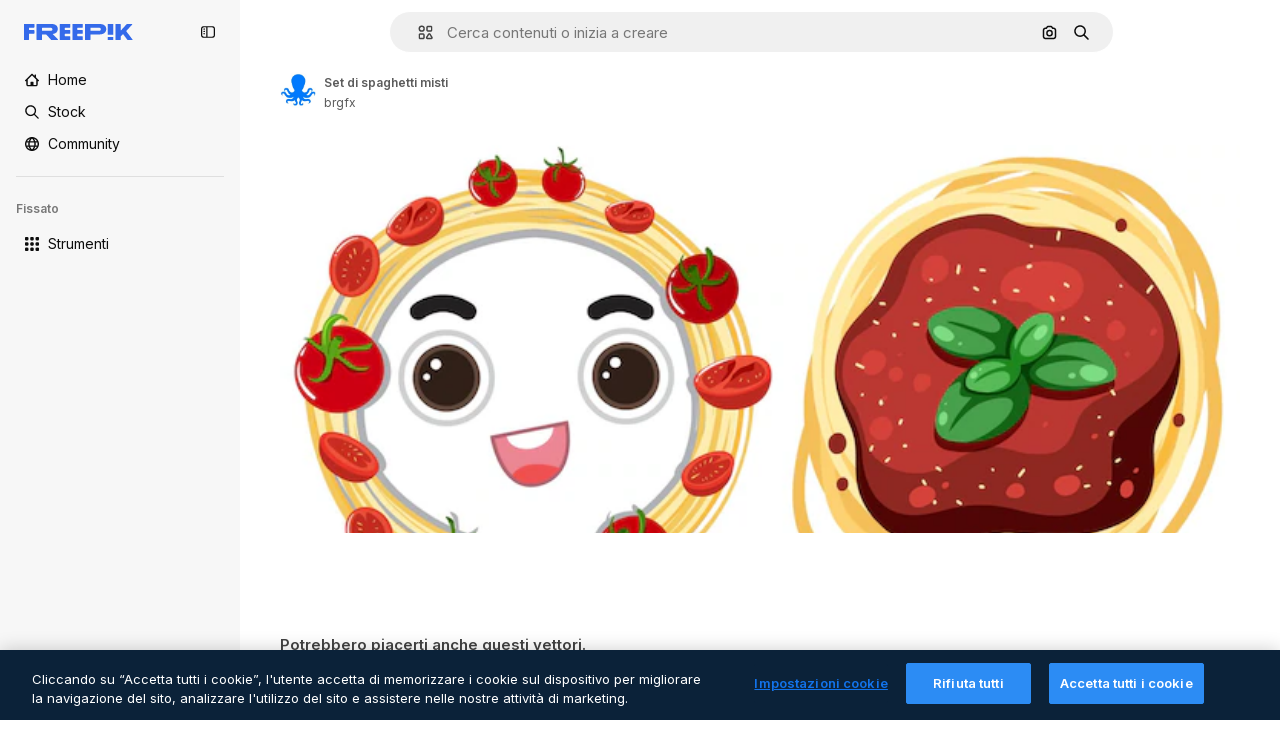

--- FILE ---
content_type: text/javascript
request_url: https://static.cdnpk.net/_next/static/chunks/3065-04f5c30e414e6706.js
body_size: 15648
content:
!function(){try{var e="undefined"!=typeof window?window:"undefined"!=typeof global?global:"undefined"!=typeof self?self:{},t=(new e.Error).stack;t&&(e._sentryDebugIds=e._sentryDebugIds||{},e._sentryDebugIds[t]="3214df86-b9a8-4836-ad7b-128328231f8e",e._sentryDebugIdIdentifier="sentry-dbid-3214df86-b9a8-4836-ad7b-128328231f8e")}catch(e){}}();"use strict";(self.webpackChunk_N_E=self.webpackChunk_N_E||[]).push([[3065],{72091:function(e,t,a){a.d(t,{K:function(){return s}});let s=()=>new Promise(e=>{let t=setTimeout(()=>{console.warn("Salesforce chat session clear timeout - proceeding anyway"),e()},3e3);window.embeddedservice_bootstrap?window.embeddedservice_bootstrap.userVerificationAPI.clearSession(!0).then(()=>{clearTimeout(t),window.embeddedservice_bootstrap.utilAPI.removeAllComponents(),e()}).catch(a=>{clearTimeout(t),console.error("Error clearing Salesforce chat session:",a),e()}):(console.debug("Salesforce chat session not cleared: embeddedservice_bootstrap is not available"),clearTimeout(t),e())})},63745:function(e,t,a){a.d(t,{q:function(){return i}});var s=a(97458),r=a(52983),n=a(87073);let l={xs:24,sm:36,md:44,lg:64,xl:128},i=(0,r.memo)(e=>{let{image:t,size:a,customSize:r,fallback:i="https://freepik.cdnpk.net/img/avatars/01.svg"}=e,{ref:c,onError:o}=(0,n.i)(i),d=null!=r?r:l[null!=a?a:"lg"];return(0,s.jsx)("img",{ref:c,className:"block overflow-hidden rounded-full",src:null!=t?t:i,width:d,height:d,alt:"avatar",onError:o})})},87073:function(e,t,a){a.d(t,{i:function(){return r}});var s=a(52983);let r=e=>{let t=(0,s.useRef)(null),a=(0,s.useCallback)(t=>{t.currentTarget.src=e},[e]);return(0,s.useEffect)(()=>{var a;if(null==t?void 0:null===(a=t.current)||void 0===a?void 0:a.src){let{complete:a,naturalHeight:s}=t.current;a&&0===s&&(t.current.src=e)}},[e]),{ref:t,onError:a}}},74152:function(e,t,a){a.d(t,{_:function(){return l}});var s=a(97458),r=a(21258),n={src:"https://static.cdnpk.net/_next/static/media/crown.624ea8d2.svg",height:14,width:14,blurWidth:0,blurHeight:0};let l=e=>(0,s.jsx)(r.X,{src:n,...e})},21258:function(e,t,a){a.d(t,{X:function(){return l}});var s=a(97458),r=a(98821),n=a.n(r);let l=e=>{let{alt:t="",width:a=16,height:r=16,...l}=e;return(0,s.jsx)(n(),{width:a,height:r,unoptimized:!0,alt:t,...l})}},38995:function(e,t,a){var s=a(97458);t.Z=e=>(0,s.jsxs)("svg",{xmlns:"http://www.w3.org/2000/svg",viewBox:"-49 141 512 512",width:16,height:16,"aria-hidden":!0,...e,children:[(0,s.jsx)("path",{d:"M442.139 362.501C454.18 360.479 463 350.056 463 337.846V276c0-30.327-24.673-55-55-55H6c-30.327 0-55 24.673-55 55v61.846c0 12.21 8.82 22.634 20.862 24.655C-11.254 365.335 1 379.844 1 397s-12.254 31.665-29.138 34.499C-40.18 433.521-49 443.944-49 456.154V518c0 30.327 24.673 55 55 55h402c30.327 0 55-24.673 55-55v-61.846c0-12.21-8.82-22.634-20.861-24.655C425.255 428.665 413 414.156 413 397s12.255-31.665 29.139-34.499M413 319.492c-29.912 13.415-50 43.297-50 77.508s20.088 64.093 50 77.508V518c0 2.757-2.243 5-5 5H151v-25c0-13.808-11.193-25-25-25s-25 11.192-25 25v25H6c-2.757 0-5-2.243-5-5v-43.492C30.913 461.093 51 431.211 51 397s-20.087-64.093-50-77.508V276c0-2.757 2.243-5 5-5h95v25c0 13.808 11.193 25 25 25s25-11.192 25-25v-25h257c2.757 0 5 2.243 5 5z"}),(0,s.jsx)("path",{d:"M126 357c-13.807 0-25 11.192-25 25v30c0 13.808 11.193 25 25 25s25-11.192 25-25v-30c0-13.808-11.193-25-25-25"})]})},71110:function(e,t,a){var s=a(97458);t.Z=e=>(0,s.jsxs)("svg",{xmlns:"http://www.w3.org/2000/svg",viewBox:"-49 141 512 512",width:16,height:16,"aria-hidden":!0,...e,children:[(0,s.jsx)("path",{d:"M388 191H26c-35.841 0-65 29.159-65 65v282c0 35.841 29.159 65 65 65h362c35.841 0 65-29.159 65-65V256c0-35.841-29.159-65-65-65M26 241h362c8.271 0 15 6.729 15 15v35H11v-35c0-8.271 6.729-15 15-15m362 312H26c-8.271 0-15-6.729-15-15V341h392v197c0 8.271-6.729 15-15 15"}),(0,s.jsx)("path",{d:"M81 453c-16.542 0-30 13.458-30 30s13.458 30 30 30 30-13.458 30-30-13.458-30-30-30m60 0c-16.542 0-30 13.458-30 30s13.458 30 30 30 30-13.458 30-30-13.458-30-30-30"})]})},80712:function(e,t,a){var s=a(97458);t.Z=e=>(0,s.jsxs)("svg",{xmlns:"http://www.w3.org/2000/svg",viewBox:"0 0 512 512",width:16,height:16,"aria-hidden":!0,...e,children:[(0,s.jsx)("path",{d:"M257.8 409.8H70c-8.3 0-15-6.7-15-15v-177h392v40c0 13.8 11.2 25 25 25s25-11.2 25-25v-115c0-35.8-29.2-65-65-65H203.3c-6.8-28.6-32.6-50-63.3-50H70c-35.8 0-65 29.2-65 65v302c0 35.8 29.2 65 65 65h187.8c13.8 0 25-11.2 25-25s-11.2-25-25-25M70 77.8h70c8.3 0 15 6.7 15 15v10c0 13.8 11.2 25 25 25h252c8.3 0 15 6.7 15 15v25H55v-75c0-8.3 6.7-15 15-15"}),(0,s.jsx)("path",{d:"M490.2 325.3c-21.2-20.8-55.4-21.3-77.2-1.2-3.5 3.2-6.5 6.8-9 10.6-2.5-3.8-5.5-7.4-9-10.6-21.8-20.1-56-19.6-77.2 1.2-22.3 21.9-22.5 57.7-.4 79.7l74 74c7 7 18.3 7 25.2 0l74-74c22-22 21.9-57.8-.4-79.7"})]})},81550:function(e,t,a){var s=a(97458);t.Z=e=>(0,s.jsx)("svg",{xmlns:"http://www.w3.org/2000/svg",viewBox:"-49 141 512 512",width:16,height:16,"aria-hidden":!0,...e,children:(0,s.jsx)("path",{d:"M388.02 215.98C339.667 167.629 275.38 141 207 141S74.333 167.629 25.98 215.98C-22.371 264.332-49 328.62-49 397s26.629 132.668 74.98 181.02C74.333 626.371 138.62 653 207 653s132.667-26.629 181.02-74.98C436.371 529.668 463 465.38 463 397s-26.629-132.668-74.98-181.02M206.999 594.556c-28.257-26.276-50.21-57.813-64.859-92.556h129.72c-14.65 34.744-36.603 66.281-64.861 92.556M126.613 452C122.92 434.105 121 415.699 121 397s1.921-37.105 5.613-55h160.774c3.693 17.895 5.613 36.301 5.613 55s-1.921 37.105-5.613 55zM1 397c0-19.042 2.609-37.484 7.467-55h67.236C72.597 359.985 71 378.371 71 397s1.597 37.015 4.703 55H8.467A205.5 205.5 0 0 1 1 397m206-197.557c28.257 26.276 50.211 57.813 64.859 92.557H142.141c14.648-34.743 36.602-66.281 64.859-92.557M338.297 342h67.236c4.858 17.516 7.467 35.958 7.467 55s-2.609 37.484-7.467 55h-67.235c3.106-17.985 4.703-36.371 4.703-55s-1.598-37.015-4.704-55m45.866-50h-58.741a317.4 317.4 0 0 0-47.355-88.362C322.719 220.102 360.14 251.62 384.163 292m-248.229-88.362A317.3 317.3 0 0 0 88.579 292H29.837c24.023-40.38 61.444-71.898 106.097-88.362M29.837 502h58.742a317.3 317.3 0 0 0 47.355 88.362C91.281 573.898 53.86 542.38 29.837 502m248.23 88.362A317.3 317.3 0 0 0 325.422 502h58.741c-24.023 40.379-61.443 71.898-106.096 88.362"})})},86045:function(e,t,a){var s=a(97458);t.Z=e=>(0,s.jsxs)("svg",{xmlns:"http://www.w3.org/2000/svg",viewBox:"-49 141 512 512",width:16,height:16,"aria-hidden":!0,...e,children:[(0,s.jsx)("path",{d:"M207 653c-68.38 0-132.668-26.629-181.02-74.98C-22.371 529.667-49 465.38-49 397s26.629-132.667 74.98-181.02C74.332 167.629 138.62 141 207 141s132.668 26.629 181.02 74.98C436.371 264.333 463 328.62 463 397s-26.629 132.667-74.98 181.02C339.668 626.371 275.38 653 207 653m0-462C93.411 191 1 283.411 1 397s92.411 206 206 206 206-92.411 206-206-92.411-206-206-206"}),(0,s.jsx)("path",{d:"M207 473c-13.807 0-25-11.193-25-25v-32c0-13.807 11.193-25 25-25 27.57 0 50-22.43 50-50s-22.43-50-50-50-50 22.43-50 50c0 13.807-11.193 25-25 25s-25-11.193-25-25c0-55.14 44.859-100 100-100s100 44.86 100 100c0 46.511-31.917 85.708-75 96.836V448c0 13.807-11.193 25-25 25m0 80c-16.542 0-30-13.458-30-30s13.458-30 30-30 30 13.458 30 30-13.458 30-30 30"})]})},74955:function(e,t,a){var s=a(97458);t.Z=e=>(0,s.jsx)("svg",{xmlns:"http://www.w3.org/2000/svg",viewBox:"-49 141 512 512",width:16,height:16,"aria-hidden":!0,...e,children:(0,s.jsx)("path",{d:"M460.072 547.76 413 459.265V243.5c0-35.841-29.159-65-65-65H66c-35.841 0-65 29.159-65 65v215.765l-47.072 88.495A25 25 0 0 0-49 559.5v31c0 13.808 11.193 25 25 25h462c13.807 0 25-11.192 25-25v-31c0-4.094-1.005-8.126-2.928-11.74M257 540.5H157c-13.807 0-25-11.192-25-25s11.193-25 25-25h100c13.807 0 25 11.192 25 25s-11.193 25-25 25m106-100H51v-197c0-8.271 6.729-15 15-15h282c8.271 0 15 6.729 15 15z"})})},69856:function(e,t,a){var s=a(97458);t.Z=e=>(0,s.jsx)("svg",{xmlns:"http://www.w3.org/2000/svg",viewBox:"0 0 24 24",width:16,height:16,"aria-hidden":!0,...e,children:(0,s.jsx)("path",{d:"M13.965 23.016a10.94 10.94 0 0 1-7.787-3.227A10.95 10.95 0 0 1 2.953 12c0-2.942 1.146-5.708 3.225-7.79A10.94 10.94 0 0 1 13.965.985c2.405 0 4.693.77 6.617 2.224a1.172 1.172 0 0 1-.58 2.1A6.715 6.715 0 0 0 14.016 12a6.715 6.715 0 0 0 5.986 6.692c.477.052.875.39 1.003.853a1.17 1.17 0 0 1-.423 1.247 10.9 10.9 0 0 1-6.617 2.224m0-19.688c-4.78 0-8.668 3.89-8.668 8.672s3.889 8.672 8.668 8.672a8.6 8.6 0 0 0 2.857-.485 9.1 9.1 0 0 1-2.817-2.108A9.06 9.06 0 0 1 11.672 12c0-2.251.829-4.41 2.333-6.079a9.1 9.1 0 0 1 2.817-2.108 8.6 8.6 0 0 0-2.857-.485"})})},34224:function(e,t,a){var s=a(97458);t.Z=e=>(0,s.jsx)("svg",{xmlns:"http://www.w3.org/2000/svg",viewBox:"-49 141 512 512",width:16,height:16,"aria-hidden":!0,...e,children:(0,s.jsx)("path",{d:"M262.145 397 98.822 560.323c-9.763 9.763-9.763 25.592 0 35.355s25.592 9.763 35.355 0l181-181c4.882-4.881 7.323-11.279 7.323-17.677s-2.441-12.796-7.322-17.678l-181-181c-9.764-9.763-25.592-9.763-35.355 0s-9.763 25.592 0 35.355z"})})},84558:function(e,t,a){var s=a(97458);t.Z=e=>(0,s.jsx)("svg",{xmlns:"http://www.w3.org/2000/svg",viewBox:"-49 141 512 512",width:16,height:16,"aria-hidden":!0,...e,children:(0,s.jsx)("path",{d:"m226.644 397-92.322 92.322c-9.763 9.763-9.763 25.592 0 35.355s25.592 9.763 35.355 0l110-110C284.559 409.797 287 403.398 287 397s-2.441-12.796-7.322-17.678l-110-110c-9.764-9.763-25.592-9.763-35.355 0s-9.763 25.592 0 35.355z"})})},90726:function(e,t,a){var s=a(97458);t.Z=e=>(0,s.jsxs)("svg",{xmlns:"http://www.w3.org/2000/svg",viewBox:"-49 141 512 512",width:16,height:16,"aria-hidden":!0,...e,children:[(0,s.jsx)("path",{d:"M207 503c-58.448 0-106-47.551-106-106s47.552-106 106-106 106 47.551 106 106-47.551 106-106 106m0-162c-30.879 0-56 25.122-56 56s25.121 56 56 56 56-25.122 56-56-25.121-56-56-56"}),(0,s.jsx)("path",{d:"M410.669 427.992a207.1 207.1 0 0 0 0-61.984c31.77-19.008 40.581-58.133 23.033-88.348l-10-17.32c-17.779-30.793-57.123-41.541-88.05-24.213a207 207 0 0 0-53.658-31.027C281.512 169.67 252.541 141 217 141h-20c-35.541 0-64.512 28.67-64.994 64.1a207 207 0 0 0-53.658 31.027c-30.927-17.328-70.271-6.58-88.05 24.213l-10 17.32C-37.25 307.875-28.439 347 3.331 366.008a207.1 207.1 0 0 0 0 61.984c-30.454 18.128-40.807 57.563-23.033 88.348l10 17.32c17.779 30.794 57.123 41.542 88.05 24.213a207 207 0 0 0 53.658 31.027c.483 35.43 29.453 64.1 64.994 64.1h20c35.541 0 64.512-28.67 64.994-64.099a207 207 0 0 0 53.658-31.027c30.927 17.329 70.271 6.581 88.05-24.213l10-17.32c17.775-30.786 7.421-70.221-23.033-88.349m-20.267 63.348-10 17.32c-4.136 7.163-13.329 9.626-20.49 5.49l-14.769-8.526a25 25 0 0 0-29.857 3.658c-18.329 17.682-40.867 30.714-65.178 37.687A25 25 0 0 0 232.001 571v17c0 8.271-6.729 15-15 15h-20c-8.271 0-15-6.729-15-15v-17a25 25 0 0 0-18.107-24.031c-24.311-6.973-46.849-20.004-65.178-37.687a25 25 0 0 0-29.857-3.658L54.09 514.15c-7.161 4.136-16.354 1.672-20.49-5.49l-10-17.32c-4.136-7.163-1.673-16.355 5.49-20.491h-.001l14.733-8.506a25 25 0 0 0 11.767-27.666c-3.044-12.282-4.588-24.958-4.588-37.678s1.544-25.396 4.588-37.677a25 25 0 0 0-11.766-27.666L29.09 323.15c-7.714-4.65-8.964-13.9-5.49-20.49l10-17.32c4.136-7.163 13.328-9.624 20.49-5.49l14.769 8.526a25 25 0 0 0 29.856-3.658c18.33-17.682 40.868-30.714 65.179-37.687A25 25 0 0 0 182.001 223v-17c0-8.271 6.729-15 15-15h20c8.271 0 15 6.729 15 15v17a25 25 0 0 0 18.107 24.031c24.311 6.973 46.849 20.005 65.179 37.687a25 25 0 0 0 29.856 3.658l14.769-8.526c7.162-4.134 16.354-1.673 20.49 5.49l10 17.32c3.474 6.59 2.224 15.84-5.49 20.49l-14.733 8.506a25 25 0 0 0-11.766 27.666 156.8 156.8 0 0 1 4.588 37.677c0 12.719-1.544 25.396-4.588 37.678a25 25 0 0 0 11.767 27.666l14.733 8.506h-.001c7.163 4.136 9.625 13.328 5.49 20.491"})]})},15781:function(e,t,a){var s=a(97458);t.Z=e=>(0,s.jsxs)("svg",{xmlns:"http://www.w3.org/2000/svg",width:16,height:16,viewBox:"0 0 24 24","aria-hidden":!0,...e,children:[(0,s.jsx)("g",{clipPath:"url(#spaces_svg__a)",children:(0,s.jsx)("path",{d:"M21.514 0h-3.72a2.49 2.49 0 0 0-2.485 2.486v.034a8 8 0 0 0-3.052-.617c-1.714 0-3.12.48-4.2 1.457S6.446 5.589 6.446 7.149c0 1.028.291 1.954.857 2.742.566.789 1.526 1.595 2.863 2.418l.823.497.582.36.755.463c1.731 1.08 2.588 2.211 2.588 3.411q0 1.105-.874 1.852c-.583.497-1.32.736-2.211.736-1.115 0-2.16-.325-3.12-.942v-.875a2.49 2.49 0 0 0-2.486-2.485H2.486A2.46 2.46 0 0 0 0 17.794v3.72A2.487 2.487 0 0 0 2.486 24h3.771a2.433 2.433 0 0 0 2.434-2.434v-.086c.995.394 2.04.6 3.155.6 1.697 0 3.068-.497 4.131-1.474q1.594-1.492 1.594-3.857c0-2.212-1.2-4.046-3.6-5.486l-1.44-.857-.051-.035-.669-.394c-.96-.566-1.662-1.114-2.108-1.628-.429-.515-.652-1.063-.652-1.663 0-.669.292-1.217.892-1.646s1.354-.634 2.263-.634c1.08 0 2.125.325 3.103.925v.823a2.49 2.49 0 0 0 2.485 2.486h3.772A2.433 2.433 0 0 0 24 6.206v-3.72A2.487 2.487 0 0 0 21.514 0M6.36 21.566s-.051.103-.103.103H2.486a.154.154 0 0 1-.155-.155v-3.72c0-.085.069-.154.155-.154h3.72c.085 0 .154.069.154.154zM21.669 6.257s-.052.103-.103.103h-3.772a.154.154 0 0 1-.154-.154v-3.72c0-.086.069-.155.154-.155h3.72c.086 0 .155.069.155.155z"})}),(0,s.jsx)("defs",{children:(0,s.jsx)("clipPath",{id:"spaces_svg__a",children:(0,s.jsx)("path",{d:"M0 0h24v24H0z"})})})]})},72937:function(e,t,a){var s=a(97458);t.Z=e=>(0,s.jsx)("svg",{xmlns:"http://www.w3.org/2000/svg",viewBox:"0 0 512 512",width:16,height:16,"aria-hidden":!0,...e,children:(0,s.jsx)("path",{d:"M256 420.063c13.844 0 25.063 11.239 25.063 25.083v41.792C281.057 500.777 269.841 512 256 512c-13.839-.002-25.057-11.224-25.062-25.062v-41.792c0-13.843 11.22-25.081 25.062-25.083m-151.458-48.042c9.789-9.788 25.648-9.788 35.437 0s9.788 25.648 0 35.437l-29.541 29.563c-9.79 9.787-25.67 9.788-35.459 0-9.787-9.789-9.786-25.669 0-35.458zm267.479 0c9.789-9.789 25.648-9.788 35.437 0l29.563 29.542c9.787 9.789 9.788 25.669 0 35.458s-25.669 9.787-35.458 0l-29.542-29.563c-9.788-25.669-9.788-25.669 0-35.437M256 128c70.692 0 128 57.308 128 128s-57.308 128-128 128-128-57.308-128-128 57.308-128 128-128m0 50.125c-43.005 0-77.875 34.87-77.875 77.875s34.87 77.875 77.875 77.875 77.875-34.87 77.875-77.875-34.87-77.875-77.875-77.875M66.854 230.938c13.844 0 25.063 11.218 25.063 25.062-.001 13.843-11.219 25.063-25.063 25.063H25.063C11.224 281.057.001 269.84 0 256c0-13.841 11.223-25.057 25.063-25.062zm420.084 0C500.78 230.94 512 242.157 512 256c-.001 13.842-11.22 25.06-25.062 25.063h-41.792c-13.844 0-25.062-11.22-25.063-25.063 0-13.844 11.219-25.062 25.063-25.062zM74.979 74.979c9.789-9.789 25.669-9.788 35.459 0l29.541 29.563c9.787 9.789 9.789 25.649 0 35.437s-25.648 9.787-35.437 0l-29.563-29.541c-9.788-9.789-9.788-25.669 0-35.459m326.584 0c9.789-9.79 25.669-9.79 35.458 0 9.787 9.789 9.788 25.669 0 35.459l-29.563 29.541c-9.789 9.784-25.649 9.786-35.437 0-9.789-9.789-9.789-25.669 0-35.458zM256 0c13.843 0 25.06 11.221 25.063 25.063v41.791c0 13.844-11.219 25.063-25.063 25.063-13.842-.002-25.062-11.22-25.062-25.063V25.063C230.94 11.222 242.159.002 256 0"})})},11748:function(e,t,a){var s=a(97458);t.Z=e=>(0,s.jsx)("svg",{xmlns:"http://www.w3.org/2000/svg",viewBox:"-49 141 512 512",width:16,height:16,"aria-hidden":!0,...e,children:(0,s.jsx)("path",{d:"M423 638H-9c-13.807 0-25-11.193-25-25 0-53.438 17.131-104.058 49.542-146.388 22.2-28.994 50.961-52.656 83.376-69.006C75.53 371.377 62 337.07 62 301c0-79.953 65.047-145 145-145s145 65.047 145 145c0 36.07-13.53 70.377-36.918 96.606 32.416 16.349 61.177 40.012 83.376 69.005C430.869 508.942 448 559.562 448 613c0 13.807-11.193 25-25 25M17.657 588h378.687c-9.908-74.383-63.38-137.724-136.792-158.682a25 25 0 0 1-5.533-45.75C283.615 366.669 302 335.03 302 301c0-52.383-42.617-95-95-95s-95 42.617-95 95c0 34.03 18.386 65.668 47.981 82.568a25 25 0 0 1 12.423 24.712 25 25 0 0 1-17.956 21.038C81.037 450.276 27.564 513.617 17.657 588"})})},95678:function(e,t,a){var s=a(97458);t.Z=e=>(0,s.jsx)("svg",{xmlns:"http://www.w3.org/2000/svg",viewBox:"0 0 512 512",width:16,height:16,"aria-hidden":!0,...e,children:(0,s.jsx)("path",{d:"M407.2 255.1c17.7-21.4 27.8-48.1 27.8-75.9C435 112.3 380.7 58 314 58c-43.2 0-81.2 22.4-102.9 56.1-16.1-10.8-35.3-16.8-54.9-16.8-54.3 0-98.6 43.9-98.6 97.9 0 20.2 6.5 39.6 18.1 55.9-16.6 10.1-31.5 23.2-43.4 38.7C11.2 317.2 0 350.1 0 384.7c0 13.8 11.2 25 25 25h92c-.6 6.4-1 12.8-1 19.3 0 13.8 11.2 25 25 25h346c13.8 0 25-11.2 25-25 0-73.1-41.5-139.7-104.8-173.9M53 359.7c9-36.4 37-66.5 74.3-77.1 9.7-2.8 16.7-11.1 18-21 1.2-10-3.7-19.7-12.4-24.7-15.6-8.9-25.2-24.8-25.2-41.6 0-26.4 21.8-47.9 48.6-47.9 14 0 27.5 6.2 36.8 16.8-.6 4.9-.9 10-.9 15 0 27.7 10.4 54.6 28.5 76.1-42.3 23-74.8 60.4-91.7 104.5H53zM168.2 404c9.7-55 50.9-101.4 106.7-117.3 9.7-2.8 16.7-11.1 18-21s-3.7-19.7-12.4-24.7c-23.3-13.3-38.4-37.6-38.4-61.8 0-18.9 7.5-36.7 21.2-50.2s31.7-20.9 50.8-20.9c39.1 0 71 31.9 71 71.1 0 25-14.3 48.6-37.4 61.8-8.7 5-13.6 14.7-12.4 24.7s8.3 18.3 18 21c55.8 15.9 97 62.4 106.7 117.3z"})})},65534:function(e,t,a){a.d(t,{o:function(){return n}});var s=a(7616);let r=(0,a(24399).cn)(!1),n=()=>{let[e,t]=(0,s.KO)(r);return{isOpenAddonsModal:e,showAddonsModal:()=>t(!0),hideAddonsModal:()=>t(!1)}}},79395:function(e,t,a){a.d(t,{a:function(){return l}});var s=a(10729),r=a(52983),n=a(65534);let l=e=>{let{showAddonsModal:t}=(0,n.o)(),[,a]=(0,s.n)({location:e,action:"get_credits"});return(0,r.useCallback)(()=>{a(),t()},[t,a])}},48897:function(e,t,a){a.d(t,{C:function(){return l}});var s=a(97458),r=a(10893),n=a(40197);let l=e=>{let{className:t,label:a="badges.new"}=e,{t:l}=(0,r.$G)("topNav");return(0,s.jsx)("span",{className:(0,n.m6)("relative rounded-sm bg-piki-blue-100 p-1 align-middle text-2xs font-semibold leading-none tracking-wide text-piki-blue-900 dark:bg-[#2E3035] dark:text-piki-blue-200",t),children:l(a)})}},74778:function(e,t,a){a.d(t,{J:function(){return u}});var s=a(97458),r=a(27793),n=a(25983),l=a(24297),i=a.n(l),c=a(10893),o=a(52983),d=a(83311);let u=e=>{let{className:t}=e,{t:a}=(0,c.$G)("topNav"),{loginUrl:l,setLoginCookies:u}=(0,r.J)(),h=(0,n.aw)();return(0,o.useEffect)(()=>(window.onTapCallback=e=>{u(),fetch("".concat(d.yz.url,"?").concat(h,"&no-redirect=1"),{method:"POST",headers:{"Content-type":"application/json"},body:JSON.stringify({credential:e.credential})}).then(e=>e.json()).then(e=>{var t;if(!1===e.success||!(null===(t=e.data)||void 0===t?void 0:t.redirectUrl))throw Error("Error fetching onetap redirect url");location.href=e.data.redirectUrl}).catch(()=>{location.href=l})},()=>{delete window.onTapCallback}),[u,h,l]),(0,s.jsxs)(s.Fragment,{children:[(0,s.jsx)("a",{href:l,className:t,onClick:()=>u(),"data-cy":"signin-button",children:a("more.signIn")}),(0,s.jsx)("div",{id:"g_id_onload","data-client_id":d.yz.clientId,"data-login_uri":"".concat(d.yz.url,"?").concat(h),"data-callback":"onTapCallback",className:"absolute"}),(0,s.jsx)(i(),{src:"https://accounts.google.com/gsi/client",strategy:"lazyOnload"})]})}},74323:function(e,t,a){a.d(t,{I:function(){return eV}});var s=a(97458),r=a(79235),n=a(54999),l=a(72091),i=a(34529),c=a(52983),o=a(57765),d=a(24544),u=a(83222),h=a(28380),m=a(6476),x=a(21910),f=a(50281);let v=e=>{let t=(0,f.A)(),a=(0,i.oC)(m.Zn);return(0,c.useCallback)(async()=>{try{await (0,l.K)()}catch(e){console.error("Error clearing Salesforce session during logout:",e)}t(e),a(),h.f.remove(),o.D.remove(),u.Z.remove(),d.s.remove(),x.i.remove(),window.location.href="/oauth-logout"},[t,a,e])};var g=a(25983),p=a(19974),w=a(7616),b=a(54606),j=a(83311),y=a(72234),C=a(10893),N=a(8147);let z=()=>{var e;let{t}=(0,C.$G)("plans"),a=(0,N.H)(),s=null!==(e=null==a?void 0:a.productNameFriendly)&&void 0!==e?e:"";return t(s,{defaultValue:s})};var M=a(35158),k=a(14657),I=a(79395);let _=()=>{let e=(0,N.H)();return e?(0,s.jsx)(A,{wallet:e}):null},A=e=>{let{wallet:t}=e,{t:a}=(0,C.$G)("topNav"),r=z(),n=(0,y.RI)(),l=(0,M.j)(),i=(0,I.a)("userprofile_dropdown"),{permissions:c,profile:o}=t,d=n.isFrozen,u=n.isUnpaid,h=n.isCancelled,m=o.isTeams,{canUpgradeFrequency:x,canAccessToAddons:f,canAccessToCheckout:v,canUpgradeProduct:g,canActiveFromTrial:p}=c;if(d||u||h){let e=a(d?"resumePlan":"checkDetails");return(0,s.jsx)(k.gg,{size:"xs","data-cy":"checkDetails",as:"a",block:!0,href:"".concat(j.zy).concat(j.Iy),children:e})}return p?(0,s.jsx)(k.gg,{"data-cy":"activateFromTrial",size:"xs",block:!0,as:"a",href:"/user/my-subscriptions",children:a("activateFromTrial",{product:r})}):x||g?(0,s.jsx)(k.gg,{"data-cy":"upgrade",size:"xs",block:!0,as:"a",href:"".concat(l).concat(j.Iy),children:a("upgrade")}):f?(0,s.jsx)(k.gg,{"data-cy":"buyMore",size:"xs",block:!0,onClick:i,children:a("buyMore")}):!m&&v?(0,s.jsx)(k.gg,{"data-cy":"getAPlan",size:"xs",as:"a",block:!0,href:"".concat(j.WR).concat(j.Iy),children:a("getAPlan")}):null};var S=a(53660),T=a(18444),H=a(770),E=a(79029),Z=a(34224),O=a(57291);let P=()=>(0,s.jsx)("div",{className:"mx-[-25px] my-1 border-t border-surface-border-alpha-0"}),F=e=>{let{progress:t}=e;return(0,s.jsx)("div",{className:" $bg-surface-3 $mb-[15px] $rounded-lg $h-[8px]",children:(0,s.jsx)("div",{style:{width:t+"%"},className:" $bg-blueFreepik $rounded-lg $h-[8px] $transition-all $duration-300",children:"\xa0"})})},$=(e,t)=>t<=0?0:Math.min(100,e/t*100),D=()=>{let{t:e,i18n:t}=(0,C.$G)("topNav"),a=(0,y.HI)(),r=(0,y.RI)(),n=(0,T.w)(),{isActive:l}=r;if(!a||!l)return null;let i=t.language,{totalCreditsOfPlan:c,creditsSpend:o,profile:d}=a,{isSharedPool:u}=d,h=Math.max(0,null!=o?o:0);if(n&&c<=0)return null;let m=$(h,c),x=u?"a":"div",f=u?{href:"".concat(j.j1).concat(j.Iy)}:{};return(0,s.jsxs)(s.Fragment,{children:[(0,s.jsxs)("div",{className:"flex w-full flex-col text-xs",children:[(0,s.jsxs)(x,{...f,className:(0,O.cx)("flex flex-row items-center justify-between py-2.5 text-xs text-surface-foreground-0 transition-all duration-75",u&&"cursor-pointer"),children:[(0,s.jsxs)("div",{className:"flex items-center text-left font-semibold no-underline",children:[(0,s.jsx)(H.J,{as:E.Z,size:"base",className:"mb-[-2px] mr-5"}),e("userMenu.credits")]}),(0,s.jsx)("div",{className:"flex flex-row items-center gap-3",children:u&&(0,s.jsx)("div",{className:"flex items-center rounded p-2 transition-all duration-100 hover:bg-surface-2",children:(0,s.jsx)(H.J,{className:"size-3.5",as:Z.Z,size:"base"})})})]}),l&&(0,s.jsxs)("div",{"data-cy":"credits",className:"mb-1 flex flex-row justify-between text-2xs text-surface-foreground-0",children:[(0,s.jsxs)("p",{children:[e("userMenu.spent"),(0,s.jsx)("span",{className:"ml-1 text-xs",children:(0,S.D)(h,i)})]}),(0,s.jsxs)("p",{children:[e("userMenu.limit"),(0,s.jsx)("span",{className:"ml-1 text-xs",children:(0,S.D)(c,i)})]})]}),(0,s.jsx)(F,{progress:m})]}),(0,s.jsx)(P,{})]})};var R=a(63745),B=a(95943),V=a(74152);let J=e=>{let{size:t}=e,a=(0,y.HI)();return(null==a?void 0:a.profile.hasCrown)?(0,s.jsx)("div",{className:G({size:t}),"data-cy":"avatar-premium",children:(0,s.jsx)(H.J,{as:V._,className:L({size:t})})}):null},L=(0,O.j)("",{variants:{size:{sm:"size-2.5",xs:"size-2"}},defaultVariants:{size:"sm"}}),G=(0,O.j)("absolute flex items-center justify-center rounded-full bg-neutral-900/80",{variants:{size:{xs:"left-3 top-[-7px] size-4",sm:"left-5 top-[-7px] size-[18px]"}},defaultVariants:{size:"sm"}}),q=e=>"xs"===e||"sm"===e?e:"sm",U=e=>{let{avatar:t,size:a="xs",showIconFold:r=!1}=e;return(0,s.jsxs)("div",{className:"relative flex items-center gap-0 text-white xs:gap-[5px]","data-cy":"user-menu-avatar",children:[(0,s.jsx)(J,{size:q(a)}),(0,s.jsx)(R.q,{image:t,size:a}),!r&&(0,s.jsx)(H.J,{as:B.Z,className:"text-surface-foreground-2 transition-all hover:text-surface-foreground-3"})]})},K=e=>{let{radius:t,percentage:a}=e,r=2*Math.PI*t;return(0,s.jsxs)("svg",{"data-cy":"progress-ring",className:"absolute left-0 top-0 size-full",viewBox:"0 0 40 40",children:[(0,s.jsx)("circle",{cx:"20",cy:"20",r:t,className:"stroke-current text-[#d1d5db] dark:text-[#336AEA4D]",strokeWidth:"3",fill:"transparent"}),(0,s.jsx)("circle",{cx:"20",cy:"20",r:t,stroke:a>75?"#EB644C":a>50?"#F4980A":"#648EEF",strokeWidth:"3",fill:"transparent",strokeDasharray:r,strokeDashoffset:r-a/100*r,strokeLinecap:"round",transform:"rotate(-90 20 20)"})]})},W=e=>{let{avatar:t,size:a="md"}=e,r=(0,y.HI)(),n=(0,T.w)(),l=(0,y.RI)().isActive,i=r&&!n&&r.totalCreditsOfPlan>0&&l,c=r?Math.min(100,Math.max(0,r.creditsSpend/r.totalCreditsOfPlan*100)):0;return(0,s.jsx)("div",{"data-cy":"user-avatar",className:"flex items-center gap-2",children:(0,s.jsxs)("div",{className:"relative size-[46px] shrink-0",children:[i&&(0,s.jsx)(K,{radius:14,percentage:c}),(0,s.jsx)("div",{className:"absolute left-1/2 top-1/2 -translate-x-1/2 -translate-y-1/2",children:(0,s.jsx)(R.q,{image:t,size:a})})]})})};var Y=a(22065),Q=a(51644),X=a(33523),ee=a(95678);let et=()=>{let e=(0,y.HI)(),t=(0,Y.x)(),{error:a,data:r,isLoading:n}=(0,Q.G)();if(!(null==e?void 0:e.profile.isTeams)||a)return;if(n)return(0,s.jsxs)(s.Fragment,{children:[(0,s.jsx)(X.O.Rect,{className:"mb-1 h-5 w-full"}),(0,s.jsx)(X.O.Rect,{className:"mb-5 h-5 w-full"})]});let l=!!r,i=t?e.profile.isSharedPool:e.profile.isEnterprise;return l?(0,s.jsx)(ea,{...r,isOrganization:i},r.teamId):null},ea=e=>{let{teamId:t,teamTitle:a,role:r,isOrganization:n,permissions:l}=e,i=er({isOrganization:n,teamId:t,isNewTeamsAvailable:(0,Y.x)()}),c=!!(null==l?void 0:l.canManageTeam),o=c?"a":"div";return(0,s.jsxs)(o,{...c&&{href:i},className:(0,O.cx)("flex w-full items-center justify-between text-inherit no-underline visited:text-inherit",c&&"mb-4 cursor-pointer"),children:[(0,s.jsxs)("div",{className:"flex items-center gap-5 text-surface-foreground-0",children:[(0,s.jsx)(H.J,{as:ee.Z,size:"base"}),(0,s.jsx)(es,{teamTitle:a,role:r})]}),c&&(0,s.jsx)("div",{className:"flex items-center rounded p-2 text-surface-foreground-0 transition-all duration-100 hover:bg-surface-2",children:(0,s.jsx)(H.J,{as:Z.Z,className:"size-3.5"})})]})},es=e=>{let{teamTitle:t,role:a}=e,{t:r}=(0,C.$G)("topNav");return(0,s.jsxs)("div",{className:"flex flex-col text-left",children:[(0,s.jsx)("p",{className:"mb-0.5 text-xs font-semibold text-surface-foreground-0",children:t}),(0,s.jsx)("p",{className:"text-2xs text-surface-foreground-2",children:r("userMenu.".concat(a))})]})},er=e=>{let{isOrganization:t,teamId:a,isNewTeamsAvailable:s}=e;return t?s?"/user/organization/members".concat(j.Iy):"/user/enterprise/".concat(a,"/members").concat(j.Iy):"/user/team/".concat(a,"/members").concat(j.Iy)};var en=a(33432),el=a(51780),ei=a(84490);let ec="?invite-members=true",eo=()=>{var e,t,a,r,n;let{t:l}=(0,C.$G)("topNav"),{setExpressCheckoutModal:i}=(0,en.U)(),{showExpressCheckout:c}=(0,ei.x)(),{query:o}=(0,el.useRouter)(),d=(0,y.RI)(),u=(0,y.HI)(),{data:h}=(0,Q.G)(),m=(0,Y.x)();if(d.isFrozen||d.isUnpaid)return null;let x=null!==(t=null==h?void 0:null===(e=h.permissions)||void 0===e?void 0:e.canManageTeam)&&void 0!==t&&t,f=null!==(a=null==u?void 0:u.permissions.canCreateTeam)&&void 0!==a&&a,v=null!==(r=null==u?void 0:u.permissions.canAccessToCheckout)&&void 0!==r&&r;if(!(f||v||x))return null;let g=Array.isArray(o.origin)?o.origin[0]:null!==(n=o.origin)&&void 0!==n?n:"freepik_web_team_plan";return(0,s.jsx)(k.f5,{"data-cy":"addMember",block:!0,color:"gray",onClick:()=>{if(f)globalThis.location.href="".concat(j.zy).concat("?create-team=true").concat(j.Iy);else if(v)i({productCode:m?"FR-BUSINESS":"FR-PREMIUMT",coupon:"",seats:2,frequency:"monthly",origin:g,isExpressCheckout:!0,isTeam:!m,referrer:encodeURIComponent(globalThis.location.href)}),c();else if(x){if(!(null==h?void 0:h.profile.isSharedPool)){globalThis.location.href="/user/team/".concat(null==h?void 0:h.teamId).concat(ec).concat(j.Iy);return}if(m){globalThis.location.href="/user/organization/members".concat(ec).concat(j.Iy);return}globalThis.location.href="/user/enterprise/".concat(null==h?void 0:h.teamId,"/members").concat(ec).concat(j.Iy)}},size:"xs",children:l(m&&!x?"createYourTeam":"inviteMembers")})};var ed=a(5376);let eu=()=>{let e=(0,N.H)();return!!e&&(!e.disabledPermissionsTools||!("community"in e.disabledPermissionsTools))};var eh=a(7858),em=a(50727),ex=a(58058),ef=a.n(ex),ev=a(70812),eg=a(46914),ep=a(40563),ew=a(23113);let eb=e=>{let{label:t,options:a,dataCy:r,searchTerm:n,onSearchChange:l,searchLabel:i}=e,[o,d]=(0,c.useState)(!1),u=(0,ew.a)("md")?"end":"center";return(0,s.jsxs)(p.fC,{open:o,onOpenChange:e=>d(e),children:[(0,s.jsx)(p.xz,{asChild:!0,children:(0,s.jsxs)("div",{className:"relative flex h-8 w-36 cursor-pointer items-center justify-between rounded border border-surface-border-alpha-1 bg-surface-0 pl-4 pr-2 text-xs font-semibold text-surface-foreground-0 hover:bg-surface-0 dark:bg-surface-1 hover:dark:bg-surface-1","data-cy":r?"".concat(r,"-trigger"):void 0,children:[t,(0,s.jsx)("span",{className:"flex h-full items-center justify-center border-l border-surface-border-alpha-0 pl-2",children:(0,s.jsx)(H.J,{as:o?ep.Z:B.Z})})]})}),(0,s.jsx)(p.h_,{children:(0,s.jsxs)(p.VY,{align:u,sideOffset:10,onCloseAutoFocus:e=>e.preventDefault(),onOpenAutoFocus:e=>e.preventDefault(),className:"z-50 max-h-64 min-w-40 max-w-64 rounded border border-surface-border-alpha-0 bg-surface-0 px-1.5 py-1 text-xs shadow-lg scrollbar-thin scrollbar-thumb-neutral-200 dark:bg-surface-1 dark:scrollbar-thumb-neutral-800",children:[void 0!==n&&void 0!==l&&(0,s.jsx)(ev.P,{searchTerm:n,onSearchChange:l,placeholder:null!=i?i:"",autoFocus:o}),(0,s.jsx)("ul",{"data-cy":r,className:"flex max-h-40 flex-col gap-0.5 overflow-auto scroll-smooth",children:a.map(e=>{let{key:t,label:a,onClick:n,isSelected:l}=e;return(0,s.jsxs)("li",{role:"button",tabIndex:0,onClick:()=>{null==n||n(),d(()=>!o)},className:(0,O.cx)("flex h-10 cursor-pointer items-center rounded px-4 py-2 text-sm text-surface-foreground-0 transition-transform duration-100 ease-out hover:bg-surface-1 hover:dark:bg-surface-2",l&&"flex items-center justify-between text-surface-foreground-accent-0"),"data-cy":r?"".concat(r,"-option-").concat(t):void 0,children:[a,l&&(0,s.jsx)(H.J,{as:eg.Z,className:"size-4"})]},t)})})]})})]})},ej=e=>{window.location.href=e},ey=e=>{let{alternates:t}=e,{name:a,locale:r}=(0,g.Vx)(),[n,l]=(0,c.useState)(""),{t:i}=(0,C.$G)("topNav"),{filteredLocales:o}=(0,em.S)(eh.lE,n,r),d=i("searchLabel"),u=o.filter(e=>!eh.Lv.includes(e.locale)).map(e=>{var a,n;let l="https://".concat(e.domain),i=e.locale===r;if(!(null==t?void 0:null===(a=t.langs)||void 0===a?void 0:a.length)||t.langs.length<12)return{key:e.locale,label:e.name,onClick:()=>ej(l),isSelected:i};let c=t.langs.find(t=>{let{lang:a}=t;return a.substring(0,2)===e.locale.substring(0,2)});return{key:e.locale,label:(0,s.jsx)(ef(),{href:null!==(n=null==c?void 0:c.href)&&void 0!==n?n:l,className:"text-inherit",children:e.name}),isSelected:i}});return(0,s.jsx)(eb,{dataCy:"languageList",label:a,options:u,searchTerm:n,onSearchChange:e=>{l(e)},searchLabel:d})};var eC=a(74955),eN=a(69856),ez=a(72937),eM=a(37555);let ek=()=>{let[e,t]=(0,eM.Fg)(),{t:a}=(0,C.$G)("topNav");(0,eM.Ey)();let r=(0,c.useMemo)(()=>({light:(0,s.jsx)(H.J,{as:ez.Z,className:"size-3.5"}),dark:(0,s.jsx)(H.J,{as:eN.Z,className:"size-3.5"}),system:(0,s.jsx)(H.J,{as:eC.Z,className:"size-3.5"})}),[]),n=(0,c.useMemo)(()=>["light","dark","system"].map(e=>({key:e,label:(0,s.jsxs)("div",{className:"flex items-center gap-2",children:[r[e],(0,s.jsx)("span",{children:a("userMenu.".concat(e))})]}),onClick:()=>t(e)})),[r,a,t]),l="light"===e||"dark"===e||"system"===e?e:"system",i=(0,c.useMemo)(()=>(0,s.jsx)("div",{className:"flex items-center gap-2",children:(0,s.jsx)("span",{children:a("userMenu.".concat(l))})}),[a,l]);return(0,s.jsx)(eb,{dataCy:"selector",label:i,options:n})};var eI=a(65428),e_=a(77306);let eA=async e=>{try{let t=await fetch("".concat(e_.m,"/api/user/wallet/create-from-coupon"),{method:"POST",...(0,eI.S)(),headers:{"Content-Type":"application/json"},body:JSON.stringify({couponCode:e})});if(!t.ok)throw Error(JSON.stringify({status:t.status,statusText:"fetchUseAICode: Error applying coupon code. Response: ".concat(t.statusText)}));return await t.json()}catch(e){throw e&&e instanceof Error&&console.error(JSON.stringify({fatal_error:e.message})),Error("Error applying coupon code")}};var eS=a(93477);let eT=e=>{let t=(0,eS.t)(),{t:a}=(0,C.$G)("topNav"),s=(0,N.H)();return(0,c.useCallback)(async r=>{try{let n=await eA(r);if(!n)return null==e||e(a("useAICode.genericError")),!1;return t({...s,...n}),!0}catch(t){null==e||e(a("useAICode.genericError"))}},[s,e,t,a])};var eH=a(48681),eE=a(39597),eZ=a(19170);let eO=e=>{let{isOpen:t,onOpenChange:a}=e,{t:r}=(0,C.$G)("topNav"),[n,l]=(0,c.useState)(""),[i,o]=(0,c.useState)(""),{openToast:d}=(0,eZ.x_)(),u=eT(e=>{o(e)}),h=async()=>{let e=await u(n);l(""),e&&(a(!1),d({type:"success",message:r("useAICode.successMessage")}))};return(0,s.jsx)(eH.u,{open:t,onOpenChange:a,size:"sm",children:(0,s.jsxs)("div",{className:"flex flex-col items-center justify-center gap-5",children:[(0,s.jsx)("p",{className:"text-center  text-xl font-semibold",children:r("useAICode.title")}),(0,s.jsx)(eE.I,{className:"w-full max-w-72",type:"text",placeholder:r("useAICode.inputPlaceholder"),value:n,onChange:e=>{o(""),l(e.target.value)},onKeyDown:e=>{"Enter"===e.key&&h()}}),i&&(0,s.jsx)("span",{className:"text-sm text-destructive-foreground-0",children:i}),(0,s.jsx)(k.gg,{onClick:h,disabled:0===n.length,children:(0,s.jsx)("span",{children:r("useAICode.applyButton")})})]})})};var eP=a(29105);let eF=e=>{let{label:t="Trial",className:a,...r}=e;return(0,s.jsx)(eP.C,{label:t,size:"md",shape:"rectangle",className:"bg-aubergine-200 uppercase text-aubergine-900 dark:bg-aubergine-700 dark:text-aubergine-50",...r})},e$=()=>{var e;let{t}=(0,C.$G)(["common","topNav","plans"]),a=z(),r=(0,N.H)(),{isActive:n,isCancelled:l,isFrozen:i,isUnpaid:c}=(0,y.RI)();if(!r)return null;let o=null;return(n?o=a:l?o=t("topNav:userMenu.cancelled"):i?o=t("topNav:userMenu.frozen"):c&&(o=t("topNav:userMenu.unpaid")),o)?(0,s.jsxs)("div",{className:"flex flex-row items-center gap-2",children:[(0,s.jsx)(eP.C,{label:o,size:"sm",shape:"rectangle",className:n?"bg-piki-blue-200/40 text-piki-blue-800 dark:bg-piki-blue-200/10 dark:text-piki-blue-200":"bg-surface-2 text-surface-foreground-0"}),(null===(e=r.profile)||void 0===e?void 0:e.isTrial)&&(0,s.jsx)(eF,{})]}):null},eD=(0,O.j)("mx-[-25px] flex h-11 justify-between px-[25px] text-left text-xs text-surface-foreground-0 transition-all duration-75",{variants:{isHoverActive:{true:"cursor-pointer hover:bg-surface-2 ",false:""},variant:{default:"flex-row items-center",withSelector:"flex-row items-center justify-between"}},defaultVariants:{variant:"default"}}),eR=e=>{let{icon:t,name:a,alternates:r,isHoverActive:n,isMySubscription:l,isLanguage:i,isTheme:c}=e,{t:o}=(0,C.$G)("topNav"),d=i||c;return(0,s.jsxs)("div",{className:eD({isHoverActive:!n,variant:d?"withSelector":"default"}),children:[(0,s.jsxs)("div",{className:"flex flex-row items-center gap-5",children:[(0,s.jsx)(H.J,{as:t,size:"base",className:"mb-[-2px]"}),o(a)]}),i&&(0,s.jsx)(ey,{alternates:r}),c&&(0,s.jsx)(ek,{}),l&&(0,s.jsx)(e$,{})]})},eB=e=>{let{icon:t,name:a,dataCy:r,divide:n,href:l,onLogout:i,pathGetter:o,alternates:d,isHoverActive:u,creatorName:h}=e,m=(0,T.w)(),x=(0,N.H)(),f=eu(),[v,g]=(0,c.useState)(!1),p=(0,ed.H$)("v2"),w=(0,c.useCallback)(e=>{g(e)},[]),b="userMenu.logOut"===a,y="userMenu.faq"===a,C="userMenu.useAICode"===a,z="userMenu.subscription"===a,M="userMenu.creatorProfile"===a,k="userMenu.discord"===a,I="settings"===a,_="userMenu.account"===a,A="settingsMenu.planAndbilling"===a;return C&&(!m||(null==x?void 0:x.profile.isFromCoupon))||M&&(!f||!h)||I&&!p||_&&p||A&&!p||z&&p?null:(0,s.jsxs)(s.Fragment,{children:[(0,s.jsxs)("div",{className:"flex w-full flex-col text-xs",onClick:()=>{if(b)return i();if(M){window.location.href="/pikaso/creator/".concat(h);return}if(k&&l){window.open(l,"_blank");return}if(C){g(e=>!e);return}if(l){let e=y?o(l):l;window.location.href="".concat(e).concat(j.Iy);return}},"data-cy":r,children:[n&&(0,s.jsx)("div",{className:"mx-[-25px] my-1 border-t border-surface-border-alpha-0"}),(0,s.jsx)(eR,{icon:t,name:a,alternates:d,isHoverActive:u,isMySubscription:z||A,isLanguage:"userMenu.language"===a,isTheme:"userMenu.theme"===a})]}),(0,s.jsx)(eO,{isOpen:v,onOpenChange:w})]})},eV=e=>{let{alternates:t}=e,a=(0,r.nD)(),l=(0,g.L3)(),i=v(),[o,d]=(0,c.useState)(!1),u=(0,n.Q)(),h=(0,w.Dv)(b.k);if("no-data"===h.status||!h.isLoggedIn)return null;let{avatar:m,realName:x,email:f,creatorName:y}=eJ(h);return(0,s.jsx)("div",{className:"flex items-center gap-[15px]",children:(0,s.jsxs)(p.fC,{open:o,onOpenChange:e=>{e&&u(),d(e)},children:[(0,s.jsx)(p.xz,{children:(0,s.jsx)(W,{size:"xs",avatar:m})}),(0,s.jsx)(p.h_,{container:null==a?void 0:a.current,children:(0,s.jsx)(p.VY,{align:"end",alignOffset:4,className:"z-[2]",onOpenAutoFocus:e=>{e.preventDefault()},children:(0,s.jsxs)("div",{className:"max-h-[calc(100dvh-100px)] w-screen overflow-y-auto rounded-lg border border-surface-border-alpha-0 bg-surface-0 p-[25px] pb-[5px] pt-5 shadow-lg xs:w-[320px] dark:bg-surface-1",children:[(0,s.jsxs)("div",{className:"-mx-1 mb-5 flex items-center gap-5",children:[(0,s.jsx)(U,{size:"sm",avatar:m,showIconFold:!0}),(0,s.jsxs)("div",{className:"text-xs",children:[(0,s.jsx)("p",{className:"max-w-56 truncate font-bold text-surface-foreground-0",children:x}),(0,s.jsx)("p",{className:"max-w-56 truncate text-surface-foreground-2",children:f})]})]}),(0,s.jsxs)("div",{className:"mb-3 space-y-2 empty:hidden",children:[(0,s.jsx)(et,{}),(0,s.jsx)(_,{}),(0,s.jsx)(eo,{})]}),(0,s.jsx)(P,{}),(0,s.jsx)(D,{}),j._z.map(e=>(0,s.jsx)(eB,{...e,onLogout:i,pathGetter:l,alternates:t,creatorName:y},e.name))]})})})]})})},eJ=e=>"client"===e.status?{avatar:e.fullInfo.avatar,realName:e.fullInfo.display_name,email:e.fullInfo.email,creatorName:e.fullInfo.creator_name?e.fullInfo.creator_name:e.fullInfo.login}:{avatar:e.ssrInfo.picture,realName:e.ssrInfo.name,email:e.ssrInfo.email,creatorName:""}},83311:function(e,t,a){a.d(t,{j1:function(){return m},Iy:function(){return x},zy:function(){return u},yz:function(){return g},WR:function(){return h},_z:function(){return v}});var s=a(38995),r=a(71110),n=a(80712),l=a(81550),i=a(86045),c=a(97458),o=a(90726),d=a(11748);let u="/user/my-subscriptions",h="/pricing",m="/user/credits",x="#from-element=dropdown_menu",f="/user/me",v=[{href:u,icon:r.Z,name:"userMenu.subscription",dataCy:"popover-user-my-subscription"},{href:u,icon:r.Z,name:"settingsMenu.planAndbilling",dataCy:"popover-user-my-subscription"},{href:f,icon:d.Z,name:"userMenu.account",dataCy:"popover-account"},{href:f,icon:o.Z,name:"settings",dataCy:"popover-account"},{icon:l.Z,name:"userMenu.creatorProfile",dataCy:"creatorProfile"},{href:"/user/collections",icon:n.Z,name:"userMenu.myCollections",dataCy:"myCollections"},{icon:e=>(0,c.jsx)("svg",{xmlns:"http://www.w3.org/2000/svg",className:"language_svg__size-6",viewBox:"0 0 24 24",width:16,height:16,"aria-hidden":!0,...e,children:(0,c.jsx)("path",{fillRule:"evenodd",d:"M9 2.25a.75.75 0 0 1 .75.75v1.506a49 49 0 0 1 5.343.371.75.75 0 1 1-.186 1.489 47 47 0 0 0-1.99-.206 18.7 18.7 0 0 1-2.97 6.323q.476.576 1 1.107a.75.75 0 0 1-1.07 1.052A19 19 0 0 1 9 13.687a18.8 18.8 0 0 1-5.656 4.482.75.75 0 0 1-.688-1.333 17.3 17.3 0 0 0 5.396-4.353A18.7 18.7 0 0 1 5.89 8.598a.75.75 0 0 1 1.388-.568A17.2 17.2 0 0 0 9 11.224a17.2 17.2 0 0 0 2.391-5.165 48 48 0 0 0-8.298.307.75.75 0 0 1-.186-1.489 49 49 0 0 1 5.343-.371V3A.75.75 0 0 1 9 2.25M15.75 9a.75.75 0 0 1 .68.433l5.25 11.25a.75.75 0 1 1-1.36.634l-1.198-2.567h-6.744l-1.198 2.567a.75.75 0 0 1-1.36-.634l5.25-11.25A.75.75 0 0 1 15.75 9m-2.672 8.25h5.344l-2.672-5.726z",clipRule:"evenodd"})}),name:"userMenu.language",dataCy:"language",isHoverActive:!0},{icon:e=>(0,c.jsx)("svg",{xmlns:"http://www.w3.org/2000/svg",viewBox:"0 0 16 16",width:16,height:16,"aria-hidden":!0,...e,children:(0,c.jsx)("path",{d:"M8 0a8 8 0 1 1 0 16A8 8 0 0 1 8 0m0 1.5a6.5 6.5 0 0 0 0 13z"})}),name:"userMenu.theme",dataCy:"theme",isHoverActive:!0},{icon:s.Z,name:"userMenu.useAICode",dataCy:"use-ai-code"},{href:"/ai/faq",icon:i.Z,name:"userMenu.helpCenter",dataCy:"helpCenter"},{icon:e=>(0,c.jsxs)("svg",{xmlns:"http://www.w3.org/2000/svg",viewBox:"-49 141 512 512",width:16,height:16,"aria-hidden":!0,...e,children:[(0,c.jsx)("path",{d:"M207 372c-13.807 0-25-11.193-25-25V166c0-13.807 11.193-25 25-25s25 11.193 25 25v181c0 13.807-11.193 25-25 25"}),(0,c.jsx)("path",{d:"M370.342 258.658c-27.847-27.847-61.558-47.693-98.342-58.419v52.84C339.785 279.251 388 345.096 388 422c0 99.804-81.196 181-181 181S26 521.804 26 422c0-76.904 48.215-142.749 116-168.921v-52.84c-36.784 10.726-70.494 30.572-98.342 58.419C.028 302.288-24 360.298-24 422S.028 541.712 43.658 585.342 145.298 653 207 653s119.712-24.028 163.342-67.658S438 483.702 438 422s-24.028-119.712-67.658-163.342"})]}),name:"userMenu.logOut",divide:!0,dataCy:"logout-button"}],g={url:"https://id.freepik.com/api/v2/login/google-one-tap",clientId:"705648808057-3chuddbr6oahbebib1uh693k02sgfl30.apps.googleusercontent.com"}},54606:function(e,t,a){a.d(t,{k:function(){return l}});var s=a(6476),r=a(24399),n=a(9133);let l=(0,r.cn)(e=>{let t=e(n.E),a=e(s.Zn);return e(s.nF)?"id"in a?{status:"client",isLoggedIn:!0,fullInfo:a}:{status:"client",isLoggedIn:!1}:t.weKnowInServer?t.isLogged?{status:"ssr",isLoggedIn:!0,ssrInfo:t.info}:{status:"ssr",isLoggedIn:!1}:{status:"no-data"}})},22065:function(e,t,a){a.d(t,{x:function(){return r}});var s=a(72118);let r=()=>"1"===s.Z.get("FF_NEW_TEAMS")},18444:function(e,t,a){a.d(t,{w:function(){return r}});var s=a(8147);let r=()=>{let e=(0,s.H)();return!!(null==e?void 0:e.profile.isRegistered)}},19657:function(e,t,a){a.d(t,{qd:function(){return r},zk:function(){return n}});var s=a(1850);s.z.object({team_id:s.z.string().uuid(),team_title:s.z.string(),next_renovation_date:s.z.string(),role:s.z.string(),membership_type:s.z.string(),permissions:s.z.object({can_access_team:s.z.boolean(),can_manage_team:s.z.boolean()}),profile:s.z.object({is_shared_pool:s.z.boolean().optional().default(!1)}).optional().default({})}).transform(e=>({teamId:e.team_id,teamTitle:e.team_title,nextRenovationDate:e.next_renovation_date,role:e.role,membershipType:e.membership_type,permissions:{canAccessTeam:e.permissions.can_access_team,canManageTeam:e.permissions.can_manage_team},profile:{isSharedPool:e.profile.is_shared_pool}}));let r=s.z.object({teamId:s.z.string().uuid(),teamTitle:s.z.string(),nextRenovationDate:s.z.string(),role:s.z.string(),membershipType:s.z.string(),permissions:s.z.object({canAccessTeam:s.z.boolean(),canManageTeam:s.z.boolean()}),profile:s.z.object({isSharedPool:s.z.boolean().optional().default(!1)}).optional().default({})}),n=r.extend({storedAt:s.z.number()})},21910:function(e,t,a){a.d(t,{i:function(){return l}});var s=a(19657);let r="user/team",n=e=>Date.now()-e>3e5,l=(()=>{let e=()=>{localStorage.removeItem(r)},t=()=>{try{let t=localStorage.getItem(r);if(!t)return null;let a=JSON.parse(t),l=s.zk.safeParse(a);if(!l.success)return console.error("Invalid team info cache data, clearing cache",l.error),e(),null;if(n(l.data.storedAt))return e(),null;return l.data}catch(t){return console.error("Something went wrong while getting the user team",t),e(),null}},a=e=>{let t={...e,storedAt:Date.now()};localStorage.setItem(r,JSON.stringify(t))};return{get:t,getValidFor:a=>{let s=t();return s&&s.teamId!==a?(e(),null):s},set:a,remove:e,update:e=>{let s=t();if(s){let{storedAt:t,...r}=s;a({...r,...e})}}}})()},51644:function(e,t,a){a.d(t,{G:function(){return u}});var s=a(25288),r=a(78511),n=a(52983),l=a(72234),i=a(19657);let c=async()=>{let e=await fetch("/user/api/my-subscriptions/team/info-v2");if(!e.ok)throw Error("Error fetching team info");let t=await e.json();return i.qd.parse(t)},o={team:e=>["teamInfo",e]};var d=a(21910);let u=()=>{let e=(0,s.NL)(),t=(0,l.HI)(),a=null==t?void 0:t.walletId,i=(0,l.Ht)();return(0,n.useEffect)(function(){if(void 0===globalThis.window||!i||!a)return;let t=d.i.getValidFor(a);t&&e.setQueryData(o.team(null!=a?a:""),t)},[i,a,e]),(0,r.a)({queryKey:o.team(null!=a?a:""),queryFn:async()=>{let e=await c();return d.i.set(e),e},enabled:i&&(null==t?void 0:t.profile.isTeams)})}},84427:function(e,t,a){a.d(t,{I:function(){return s}});let s=(e,t,a)=>{let s=new URL(e,"http://dummy");if(t&&Object.entries(t).forEach(e=>{let[t,a]=e;null!=a&&s.searchParams.set(t,String(a))}),a){let e=new URLSearchParams(s.hash.replace("#",""));Object.entries(a).forEach(t=>{let[a,s]=t;null!=s&&e.set(a,String(s))}),s.hash=e.toString()}let r=s.pathname.replace(/\/$/,"");return"".concat(s.protocol,"//").concat(s.hostname).concat(r).concat(s.search).concat(s.hash).replace("http://dummy","")}}}]);